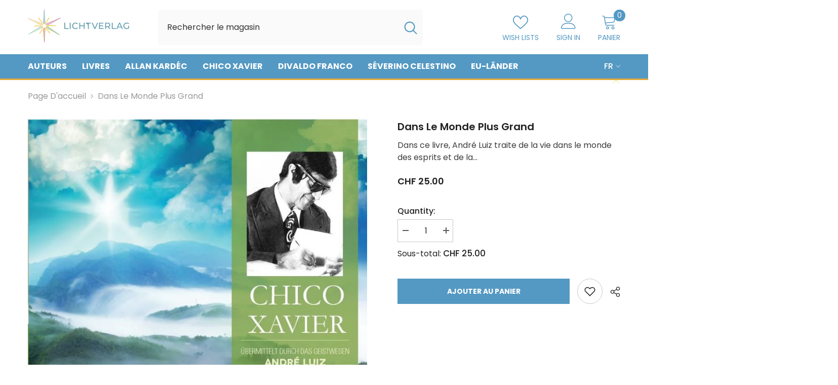

--- FILE ---
content_type: text/css
request_url: https://lichtverlag.ch/cdn/shop/t/5/assets/custom.css?v=128186405440045662411714163458
body_size: -617
content:
// =============================================================================
// Ella Custom CSS - Customize The Style For Layout
// =============================================================================

// =============================================================================
//
// IMPORTANT DISCLAIMER
// Shopify is notifying shop owners about the need to convert scss files to css files.
// Please use only CSS to style the layout.
//
// =============================================================================

.footer__content-top {
  padding-top: 25px !important;
  padding-bottom: 25px !important;
}